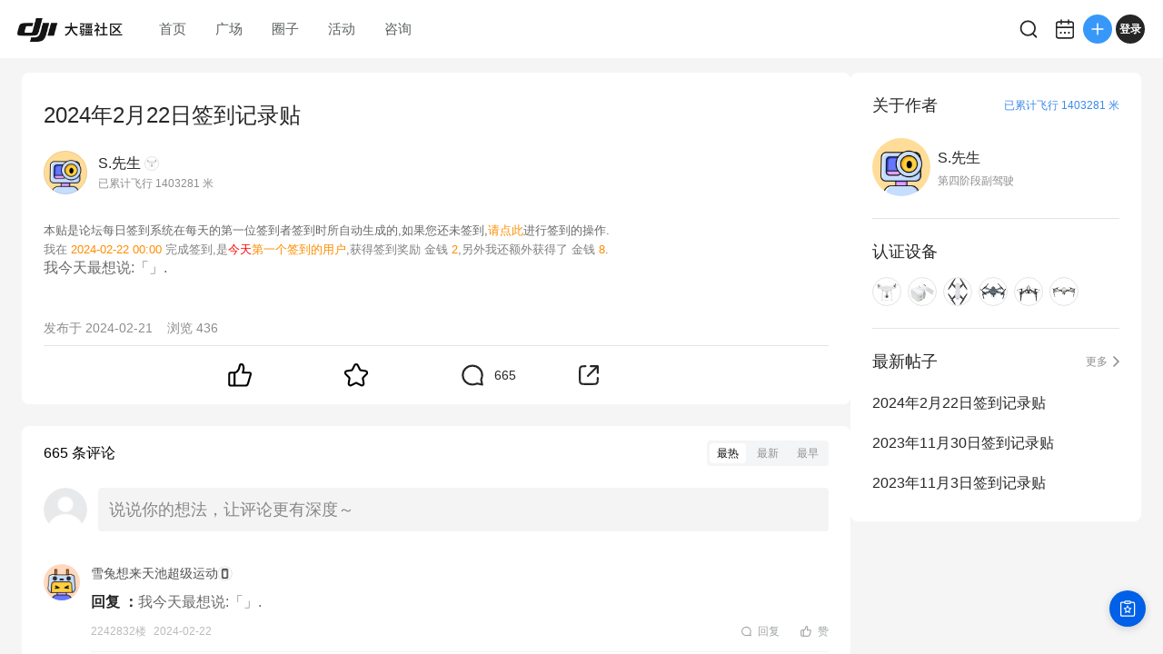

--- FILE ---
content_type: text/html; charset=utf-8
request_url: https://bbs.dji.com/pro/detail?tid=377656
body_size: 6824
content:
<!DOCTYPE html><html lang="en" class=""><head><meta charSet="utf-8"/><meta name="viewport" content="width=device-width"/><meta name="next-head-count" content="2"/><script id="init-env-vars" data-nscript="beforeInteractive">
                window.__ENV__ = {
                  SENTRY_DSN: 'https://dd81d43f9a4c4a0eaf21913abaeac3f5@sentry-io.djiops.com/871',
                  ENV: 'prod',
                  SENTRY_VERSION: '2853775#2026-01-15',
                };
              </script><script id="sentry-loader" data-nscript="beforeInteractive">(function() {
              const sentryScript = document.createElement('script');
              sentryScript.src = 'https://static.djicdn.com/sentry-sdk/sentry-javascript-latest.min.js';
              sentryScript.onload = function() {
                const initScript = document.createElement('script');
                initScript.id = 'sentry-init';
                initScript.src = 'https://static.djicdn.com/dji-bbs/v1/_next/static/scripts/cdn-sdk-config.v1.2.1.js';
                document.head.appendChild(initScript);
              };
              document.head.appendChild(sentryScript);
            })();</script><script id="hmbaidu" data-nscript="beforeInteractive">(function () {
            const hm = document.createElement('script');
            hm.async = true;
            hm.src =
              'https://hm.baidu.com/hm.js?927eda4fc770a3d39482aba23ad64115';
            const s = document.getElementsByTagName('script')[0];
            s?.parentNode?.insertBefore(hm, s);
          })();</script><link rel="preload" href="https://static.djicdn.com/dji-bbs/v1/_next/static/css/a20f5ad31b85e6ce.css" as="style"/><link rel="stylesheet" href="https://static.djicdn.com/dji-bbs/v1/_next/static/css/a20f5ad31b85e6ce.css" data-n-g=""/><link rel="preload" href="https://static.djicdn.com/dji-bbs/v1/_next/static/css/836299361e2ddeb8.css" as="style"/><link rel="stylesheet" href="https://static.djicdn.com/dji-bbs/v1/_next/static/css/836299361e2ddeb8.css" data-n-p=""/><link rel="preload" href="https://static.djicdn.com/dji-bbs/v1/_next/static/css/6595edb54b3d43a5.css" as="style"/><link rel="stylesheet" href="https://static.djicdn.com/dji-bbs/v1/_next/static/css/6595edb54b3d43a5.css" data-n-p=""/><link rel="preload" href="https://static.djicdn.com/dji-bbs/v1/_next/static/css/b7459ff8bb054b10.css" as="style"/><link rel="stylesheet" href="https://static.djicdn.com/dji-bbs/v1/_next/static/css/b7459ff8bb054b10.css" data-n-p=""/><noscript data-n-css=""></noscript><script defer="" nomodule="" src="https://static.djicdn.com/dji-bbs/v1/_next/static/chunks/polyfills-42372ed130431b0a.js"></script><script src="https://static.djicdn.com/dji-bbs/v1/_next/static/chunks/webpack-02e2ccbc6e1356c8.js" defer=""></script><script src="https://static.djicdn.com/dji-bbs/v1/_next/static/chunks/framework-e7ba9539c40c30f1.js" defer=""></script><script src="https://static.djicdn.com/dji-bbs/v1/_next/static/chunks/main-0d9e7f511e363233.js" defer=""></script><script src="https://static.djicdn.com/dji-bbs/v1/_next/static/chunks/pages/_app-e94edf411d132947.js" defer=""></script><script src="https://static.djicdn.com/dji-bbs/v1/_next/static/chunks/e7f91f2f-54d1cbe0cc4e6cf2.js" defer=""></script><script src="https://static.djicdn.com/dji-bbs/v1/_next/static/chunks/97-d2f33c8990d866b3.js" defer=""></script><script src="https://static.djicdn.com/dji-bbs/v1/_next/static/chunks/4279-bd6cd9b4b305eb40.js" defer=""></script><script src="https://static.djicdn.com/dji-bbs/v1/_next/static/chunks/3255-4af82b6eaaf619e5.js" defer=""></script><script src="https://static.djicdn.com/dji-bbs/v1/_next/static/chunks/pages/detail-2723423c92afab30.js" defer=""></script><script src="https://static.djicdn.com/dji-bbs/v1/_next/static/BOpQFTv9C8wp3NP4DpkxC/_buildManifest.js" defer=""></script><script src="https://static.djicdn.com/dji-bbs/v1/_next/static/BOpQFTv9C8wp3NP4DpkxC/_ssgManifest.js" defer=""></script></head><body class="pc"><div id="__next"></div><script id="__NEXT_DATA__" type="application/json">{"props":{"pageProps":{"tid":"377656","detailData":{"tid":377656,"fid":68,"posttableid":5242622,"typeid":160,"type_name":"活动","sortid":0,"readperm":0,"author":{"id":167239,"uuid":"0a7af11034ff561936feadba875782b5f1a9147af0ad42ac83","name":"S.先生","group":{"title":"第四阶段副驾驶","icon":"https://bbs.djicdn.com/data/attachment/common/8e/common_25_usergroup_icon.png"},"rank":null,"avatar":"https://bbs.djicdn.com/data/attachment/forum/202411/28/5929N57BmkCRYCkPEpUP.png@!200x200","credits":23610,"signature":"极限军事俱乐部 摄影师｜如影随行影音工作室\u003cbr /\u003e\r\n微信：34217508\u0026nbsp; \u0026nbsp;极限公众号：sacetc\u003cbr /\u003e\r\n极限军事俱乐部 带你领略狂野非洲！","is_friend":false,"total_distance":1403281,"threads":[{"tid":377656,"subject":"2024年2月22日签到记录贴","dateline":1708531203,"author_id":167239},{"tid":364567,"subject":"2023年11月30日签到记录贴","dateline":1701273601,"author_id":167239},{"tid":360696,"subject":"2023年11月3日签到记录贴","dateline":1698940803,"author_id":167239},{"tid":360015,"subject":"2023年10月29日签到记录贴","dateline":1698508800,"author_id":167239},{"tid":331400,"subject":"2023年3月30日签到记录贴","dateline":1680105606,"author_id":167239}],"devices":[{"key":"Phantom_4","name":"Phantom 4","icon":"https://bbs.djicdn.com/static/image/common/Phantom_4.png","home_page":"https://www.dji.com/cn/phantom-4?pbc=dapcnbbs\u0026utm_source=djibbs\u0026utm_medium=bbs\u0026utm_campaign=bbs_PersonalPage\u0026utm_term=BBS\u0026utm_content=BBS"},{"key":"Goggles","name":"Goggles","icon":"https://bbs.djicdn.com/static/image/common/Goggle.png","home_page":"http://store.dji.com/cn/product/dji-goggles?pbc=dapcnbbs\u0026utm_source=djibbs\u0026utm_medium=bbs\u0026utm_campaign=bbs_PersonalPage\u0026utm_term=BBS\u0026utm_content=BBS"},{"key":"Spark","name":"Spark","icon":"https://bbs.djicdn.com/static/image/common/spark.png","home_page":"http://store.dji.com/cn/product/spark?pbc=dapcnbbs\u0026utm_source=djibbs\u0026utm_medium=bbs\u0026utm_campaign=bbs_PersonalPage\u0026utm_term=BBS\u0026utm_content=BBS"},{"key":"Mavic_Pro","name":"Mavic Pro","icon":"https://bbs.djicdn.com/static/image/common/mavic_pro.png","home_page":"http://store.dji.com/cn/product/mavic-pro?pbc=dapcnbbs\u0026utm_source=djibbs\u0026utm_medium=bbs\u0026utm_campaign=bbs_PersonalPage\u0026utm_term=BBS\u0026utm_content=BBS"},{"key":"Inspire_2","name":"Inspire 2","icon":"https://bbs.djicdn.com/static/image/common/inspire_2.png","home_page":"http://store.dji.com/cn/product/inspire-2?pbc=dapcnbbs\u0026utm_source=djibbs\u0026utm_medium=bbs\u0026utm_campaign=bbs_PersonalPage\u0026utm_term=BBS\u0026utm_content=BBS"},{"key":"Mavic_Pro_Platinum","name":"Mavic Pro 铂金版","icon":"https://bbs.djicdn.com/static/image/common/mavic_pro_p.png","home_page":"http://store.dji.com/cn/product/mavic-pro-platinum?pbc=dapcnbbs\u0026amp;utm_source=djibbs\u0026amp;utm_medium=bbs\u0026amp;utm_campaign=bbs_PersonalPage\u0026amp;utm_term=BBS\u0026amp;utm_content=BBS"}],"hide_distance":false},"authorid":167239,"subject":"2024年2月22日签到记录贴","summary":"本贴是论坛每日签到系统在每天的第一位签到者签到时所自动生成的,如果您还未签到,","message":"\u003cdiv class=\"quote\"\u003e\u003cblockquote\u003e\u003cfont size=\"2\"\u003e\u003cfont color=\"dimgray\"\u003e本贴是论坛每日签到系统在每天的第一位签到者签到时所自动生成的,如果您还未签到,\u003c/font\u003e\u003ca class=\"nopicture\" rel=\"noopener\" href=\"https://bbs.dji.com/plugin.php?id=dsu_paulsign:sign\" target=\"_blank\"\u003e\u003cfont color=\"darkorange\"\u003e请点此\u003c/font\u003e\u003c/a\u003e\u003cfont color=\"dimgray\"\u003e进行签到的操作.\u003c/font\u003e\u003c/font\u003e\u003c/blockquote\u003e\u003c/div\u003e\u003cdiv class=\"quote\"\u003e\u003cblockquote\u003e\u003cfont size=\"2\"\u003e\u003cfont color=\"gray\"\u003e\u003cfont color=\"teal\"\u003e \u003c/font\u003e\u003cfont color=\"gray\"\u003e我在\u003c/font\u003e \u003cfont color=\"darkorange\"\u003e2024-02-22 00:00\u003c/font\u003e 完成签到,是\u003cfont color=\"red\"\u003e今天\u003c/font\u003e\u003cfont color=\"darkorange\"\u003e第一个签到的用户\u003c/font\u003e,获得签到奖励 \u003c/font\u003e\u003cfont color=\"gray\"\u003e金钱 \u003c/font\u003e\u003cfont color=\"darkorange\"\u003e2\u003c/font\u003e\u003cfont color=\"gray\"\u003e\u003c/font\u003e\u003cfont color=\"gray\"\u003e,另外我还额外获得了\u003c/font\u003e \u003cfont color=\"gray\"\u003e金钱 \u003c/font\u003e\u003cfont color=\"darkorange\"\u003e8\u003c/font\u003e\u003cfont color=\"gray\"\u003e.\u003c/font\u003e\u003c/font\u003e\u003c/font\u003e\u003c/blockquote\u003e\u003c/div\u003e\u003cfont size=\"3\"\u003e\u003cfont color=\"dimgray\"\u003e我今天最想说:「\u003cfont color=\"red\"\u003e\u003c/font\u003e」.\u003c/font\u003e\u003c/font\u003e","dateline":1708531203,"lastpost":1708617437,"lastposter":"雪兔想来天池超级运动","views":436,"replies":665,"displayorder":0,"highlight":0,"digest":0,"rate":0,"special":0,"attachment":0,"moderated":0,"closed":1,"stickreply":0,"recommends":0,"heats":0,"status":0,"isgroup":0,"favtimes":0,"sharetimes":0,"stamp":-1,"icon":-1,"pushedaid":0,"cover":0,"replycredit":0,"comments":0,"praise":0,"floor":0,"praised":false,"favorite":false,"platform":1,"devices":[],"forum_types":[{"fid":55,"forum_name":"服务","type_id":160,"name":"官方公告","level":1}],"forum_channel_tags":[]},"replys":{"firstTwoReplys":[{"pid":5244260,"fid":68,"tid":377656,"dateline":1708617437,"message":"\u003cdiv class=\"quote\"\u003e\u003cblockquote\u003e\u003cfont size=\"2\"\u003e\u003cfont color=\"gray\"\u003e\u003cfont color=\"teal\"\u003e \u003c/font\u003e\u003cfont color=\"gray\"\u003e我在\u003c/font\u003e \u003cfont color=\"darkorange\"\u003e2024-02-22 23:57\u003c/font\u003e 完成签到,获得签到奖励 \u003c/font\u003e\u003cfont color=\"gray\"\u003e金钱 \u003c/font\u003e\u003cfont color=\"darkorange\"\u003e2 \u003c/font\u003e\u003cfont color=\"gray\"\u003e\u003c/font\u003e\u003c/font\u003e\u003c/blockquote\u003e\u003c/div\u003e\u003cfont size=\"3\"\u003e\u003cfont color=\"dimgray\"\u003e我今天最想说:「\u003cfont color=\"red\"\u003e\u003c/font\u003e」.\u003c/font\u003e\u003c/font\u003e","anonymous":0,"comment":0,"position":2242832,"platform":1,"is_stick":0,"author":{"id":3367321,"uuid":"66542d2050928f","name":"雪兔想来天池超级运动","avatar":"https://bbs.djicdn.com/data/attachment/forum/202501/20/1413j9FIRo3CABoWMoXt.png@!200x200","total_distance":0,"device":null,"group":{"title":"飞行观察员","icon":"https://bbs.djicdn.com/data/attachment/common/65/common_11_usergroup_icon.png"},"hide_distance":false},"quote":null,"parent_id":0,"is_like":null,"likes":0},{"pid":5244258,"fid":68,"tid":377656,"dateline":1708617354,"message":"\u003cdiv class=\"quote\"\u003e\u003cblockquote\u003e\u003cfont size=\"2\"\u003e\u003cfont color=\"gray\"\u003e\u003cfont color=\"teal\"\u003e \u003c/font\u003e\u003cfont color=\"gray\"\u003e我在\u003c/font\u003e \u003cfont color=\"darkorange\"\u003e2024-02-22 23:55\u003c/font\u003e 完成签到,获得签到奖励 \u003c/font\u003e\u003cfont color=\"gray\"\u003e金钱 \u003c/font\u003e\u003cfont color=\"darkorange\"\u003e2 \u003c/font\u003e\u003cfont color=\"gray\"\u003e\u003c/font\u003e\u003c/font\u003e\u003c/blockquote\u003e\u003c/div\u003e\u003cfont size=\"3\"\u003e\u003cfont color=\"dimgray\"\u003e我今天最想说:「\u003cfont color=\"red\"\u003e\u003c/font\u003e」.\u003c/font\u003e\u003c/font\u003e","anonymous":0,"comment":0,"position":2242830,"platform":1,"is_stick":0,"author":{"id":153386,"uuid":"a66a4622ad6aa6b49cf7364845041987e58585d68aad499794","name":"行走疆湖","avatar":"https://bbs.djicdn.com/uc_server/data/avatar/000/15/33/86_avatar_7b007b6d0c8af909f6b0593371446512_big.jpg","total_distance":0,"device":{"key":"rs_2","name":"DJI RS 2","icon":"https://bbs.djicdn.com/static/image/common/rs_2.png","home_page":"https://store.dji.com/cn/product/rs-2?vid=96711\u0026amp;pbc=dapcnbbs\u0026amp;utm_source=djibbs\u0026amp;utm_medium=bbs\u0026amp;utm_campaign=bbs_PersonalPage\u0026amp;utm_term=BBS\u0026amp;utm_content=BBS"},"group":{"title":"第四阶段副驾驶","icon":"https://bbs.djicdn.com/data/attachment/common/8e/common_25_usergroup_icon.png"},"hide_distance":true},"quote":null,"parent_id":0,"is_like":null,"likes":0},{"pid":5244257,"fid":68,"tid":377656,"dateline":1708617276,"message":"\u003cdiv class=\"quote\"\u003e\u003cblockquote\u003e\u003cfont size=\"2\"\u003e\u003cfont color=\"gray\"\u003e\u003cfont color=\"teal\"\u003e \u003c/font\u003e\u003cfont color=\"gray\"\u003e我在\u003c/font\u003e \u003cfont color=\"darkorange\"\u003e2024-02-22 23:54\u003c/font\u003e 完成签到,获得签到奖励 \u003c/font\u003e\u003cfont color=\"gray\"\u003e金钱 \u003c/font\u003e\u003cfont color=\"darkorange\"\u003e2 \u003c/font\u003e\u003cfont color=\"gray\"\u003e\u003c/font\u003e\u003c/font\u003e\u003c/blockquote\u003e\u003c/div\u003e\u003cfont size=\"3\"\u003e\u003cfont color=\"dimgray\"\u003e我今天最想说:「\u003cfont color=\"red\"\u003e\u003c/font\u003e」.\u003c/font\u003e\u003c/font\u003e","anonymous":0,"comment":0,"position":2242829,"platform":1,"is_stick":0,"author":{"id":155132,"uuid":"b133e50567c2afff664ab7e498a6cb1d5026cf662da74ddf99","name":"小辣椒在美国","avatar":"https://bbs.djicdn.com/uc_server/data/avatar/000/15/51/32_avatar_c18a95e854de7a7a7325f4272728e07a_big.jpg","total_distance":191067,"device":{"key":"Phantom_3S","name":"Phantom 3 Standard","icon":"https://bbs.djicdn.com/static/image/common/Phantom_3S.png","home_page":"http://store.dji.com/cn/product/phantom-3-standard?pbc=dapcnbbs\u0026utm_source=djibbs\u0026utm_medium=bbs\u0026utm_campaign=bbs_PersonalPage\u0026utm_term=BBS\u0026utm_content=BBS"},"group":{"title":"第四阶段副驾驶","icon":"https://bbs.djicdn.com/data/attachment/common/8e/common_25_usergroup_icon.png"},"hide_distance":false},"quote":null,"parent_id":0,"is_like":null,"likes":0},{"pid":5244256,"fid":68,"tid":377656,"dateline":1708617262,"message":"\u003cdiv class=\"quote\"\u003e\u003cblockquote\u003e\u003cfont size=\"2\"\u003e\u003cfont color=\"gray\"\u003e\u003cfont color=\"teal\"\u003e \u003c/font\u003e\u003cfont color=\"gray\"\u003e我在\u003c/font\u003e \u003cfont color=\"darkorange\"\u003e2024-02-22 23:54\u003c/font\u003e 完成签到,获得签到奖励 \u003c/font\u003e\u003cfont color=\"gray\"\u003e金钱 \u003c/font\u003e\u003cfont color=\"darkorange\"\u003e2 \u003c/font\u003e\u003cfont color=\"gray\"\u003e\u003c/font\u003e\u003c/font\u003e\u003c/blockquote\u003e\u003c/div\u003e\u003cfont size=\"3\"\u003e\u003cfont color=\"dimgray\"\u003e我今天最想说:「\u003cfont color=\"red\"\u003e\u003c/font\u003e」.\u003c/font\u003e\u003c/font\u003e","anonymous":0,"comment":0,"position":2242828,"platform":1,"is_stick":0,"author":{"id":44164,"uuid":"8beb728fc7e3fa711d859800908c0920df4930429e804d03a4","name":"大亨亨","avatar":"https://bbs.djicdn.com/data/attachment/forum/202501/25/91229Iq5zR15ZsryZtOj.png@!200x200","total_distance":1691014,"device":{"key":"DJI_Mavic_3_Pro_RC","name":"Mavic 3 Pro 带屏遥控器","icon":"https://bbs.djicdn.com/static/image/common/M3.png","home_page":"https://store.dji.com/cn/product/dji-mavic-3-pro?from=store_homepage\u0026amp;vid=137721"},"group":{"title":"第四阶段副驾驶","icon":"https://bbs.djicdn.com/data/attachment/common/8e/common_25_usergroup_icon.png"},"hide_distance":false},"quote":null,"parent_id":0,"is_like":null,"likes":0},{"pid":5244255,"fid":68,"tid":377656,"dateline":1708617227,"message":"\u003cdiv class=\"quote\"\u003e\u003cblockquote\u003e\u003cfont size=\"2\"\u003e\u003cfont color=\"gray\"\u003e\u003cfont color=\"teal\"\u003e \u003c/font\u003e\u003cfont color=\"gray\"\u003e我在\u003c/font\u003e \u003cfont color=\"darkorange\"\u003e2024-02-22 23:53\u003c/font\u003e 完成签到,获得签到奖励 \u003c/font\u003e\u003cfont color=\"gray\"\u003e金钱 \u003c/font\u003e\u003cfont color=\"darkorange\"\u003e2 \u003c/font\u003e\u003cfont color=\"gray\"\u003e\u003c/font\u003e\u003c/font\u003e\u003c/blockquote\u003e\u003c/div\u003e\u003cfont size=\"3\"\u003e\u003cfont color=\"dimgray\"\u003e我今天最想说:「\u003cfont color=\"red\"\u003e\u003c/font\u003e」.\u003c/font\u003e\u003c/font\u003e","anonymous":0,"comment":0,"position":2242827,"platform":1,"is_stick":0,"author":{"id":544450,"uuid":"7c23589916348c","name":"王八瞪绿豆","avatar":"https://bbs.djicdn.com/uc_server/data/avatar/000/54/44/50_avatar_e44b27609a7de72c3c76e78fb5d83012_big.jpg","total_distance":492355,"device":{"key":"air_2s","name":"Air 2s","icon":"https://bbs.djicdn.com/static/image/common/air_2s.png","home_page":"https://store.dji.com/cn/product/dji-air-2s?utm_source=djibbs\u0026amp;utm_medium=equipment\u0026amp;utm_campaign=launch-air-2s\u0026amp;vid=104122"},"group":{"title":"第四阶段副驾驶","icon":"https://bbs.djicdn.com/data/attachment/common/8e/common_25_usergroup_icon.png"},"hide_distance":false},"quote":null,"parent_id":0,"is_like":null,"likes":0},{"pid":5244254,"fid":68,"tid":377656,"dateline":1708617071,"message":"\u003cdiv class=\"quote\"\u003e\u003cblockquote\u003e\u003cfont size=\"2\"\u003e\u003cfont color=\"gray\"\u003e\u003cfont color=\"teal\"\u003e \u003c/font\u003e\u003cfont color=\"gray\"\u003e我在\u003c/font\u003e \u003cfont color=\"darkorange\"\u003e2024-02-22 23:51\u003c/font\u003e 完成签到,获得签到奖励 \u003c/font\u003e\u003cfont color=\"gray\"\u003e金钱 \u003c/font\u003e\u003cfont color=\"darkorange\"\u003e2 \u003c/font\u003e\u003cfont color=\"gray\"\u003e\u003c/font\u003e\u003c/font\u003e\u003c/blockquote\u003e\u003c/div\u003e\u003cfont size=\"3\"\u003e\u003cfont color=\"dimgray\"\u003e我今天最想说:「\u003cfont color=\"red\"\u003e\u003c/font\u003e」.\u003c/font\u003e\u003c/font\u003e","anonymous":0,"comment":0,"position":2242826,"platform":1,"is_stick":0,"author":{"id":104552,"uuid":"1e0cba84f8d81141d49baadf5cf6f1111e6223b58f7e43a19e","name":"Pi_314","avatar":"https://bbs.djicdn.com/data/attachment/forum/202411/28/5897RW7wwTnNLEH3EdPw.png@!200x200","total_distance":102031,"device":{"key":"OSMOMobile_2","name":"Osmo Mobile 2","icon":"https://bbs.djicdn.com/static/image/common/osmo_mobile_2.png","home_page":"http://store.dji.com/cn/product/osmo-mobile-2?pbc=dapcnbbs\u0026utm_source=djibbs\u0026utm_medium=bbs\u0026utm_campaign=bbs_PersonalPage\u0026utm_term=BBS\u0026utm_content=BBS"},"group":{"title":"第四阶段副驾驶","icon":"https://bbs.djicdn.com/data/attachment/common/8e/common_25_usergroup_icon.png"},"hide_distance":false},"quote":null,"parent_id":0,"is_like":null,"likes":0},{"pid":5244252,"fid":68,"tid":377656,"dateline":1708616755,"message":"\u003cdiv class=\"quote\"\u003e\u003cblockquote\u003e\u003cfont size=\"2\"\u003e\u003cfont color=\"gray\"\u003e\u003cfont color=\"teal\"\u003e \u003c/font\u003e\u003cfont color=\"gray\"\u003e我在\u003c/font\u003e \u003cfont color=\"darkorange\"\u003e2024-02-22 23:45\u003c/font\u003e 完成签到,获得签到奖励 \u003c/font\u003e\u003cfont color=\"gray\"\u003e金钱 \u003c/font\u003e\u003cfont color=\"darkorange\"\u003e2 \u003c/font\u003e\u003cfont color=\"gray\"\u003e\u003c/font\u003e\u003c/font\u003e\u003c/blockquote\u003e\u003c/div\u003e\u003cfont size=\"3\"\u003e\u003cfont color=\"dimgray\"\u003e我今天最想说:「\u003cfont color=\"red\"\u003e\u003c/font\u003e」.\u003c/font\u003e\u003c/font\u003e","anonymous":0,"comment":0,"position":2242824,"platform":1,"is_stick":0,"author":{"id":1508131,"uuid":"bf4a65352506b7","name":"树懒来到乌尔禾智能跟随","avatar":"https://bbs.djicdn.com/data/attachment/forum/202501/20/8514w1SUhRmOKg9h7fPu.png@!200x200","total_distance":0,"device":null,"group":{"title":"第一阶段副驾驶","icon":"https://bbs.djicdn.com/data/attachment/common/c5/common_13_usergroup_icon.png"},"hide_distance":false},"quote":null,"parent_id":0,"is_like":null,"likes":0},{"pid":5244250,"fid":68,"tid":377656,"dateline":1708616696,"message":"\u003cdiv class=\"quote\"\u003e\u003cblockquote\u003e\u003cfont size=\"2\"\u003e\u003cfont color=\"gray\"\u003e\u003cfont color=\"teal\"\u003e \u003c/font\u003e\u003cfont color=\"gray\"\u003e我在\u003c/font\u003e \u003cfont color=\"darkorange\"\u003e2024-02-22 23:44\u003c/font\u003e 完成签到,获得签到奖励 \u003c/font\u003e\u003cfont color=\"gray\"\u003e金钱 \u003c/font\u003e\u003cfont color=\"darkorange\"\u003e2 \u003c/font\u003e\u003cfont color=\"gray\"\u003e\u003c/font\u003e\u003c/font\u003e\u003c/blockquote\u003e\u003c/div\u003e\u003cfont size=\"3\"\u003e\u003cfont color=\"dimgray\"\u003e我今天最想说:「\u003cfont color=\"red\"\u003e\u003c/font\u003e」.\u003c/font\u003e\u003c/font\u003e","anonymous":0,"comment":0,"position":2242822,"platform":1,"is_stick":0,"author":{"id":3096309,"uuid":"171faffd057790","name":"来到青海湖的北极熊","avatar":"https://bbs.djicdn.com/data/attachment/forum/202501/20/7003JoDHTFyFtIx3ss2k.png@!200x200","total_distance":0,"device":null,"group":{"title":"飞行学员","icon":"https://bbs.djicdn.com/data/attachment/common/a1/common_42_usergroup_icon.png"},"hide_distance":false},"quote":null,"parent_id":0,"is_like":null,"likes":0},{"pid":5244243,"fid":68,"tid":377656,"dateline":1708616363,"message":"\u003cdiv class=\"quote\"\u003e\u003cblockquote\u003e\u003cfont size=\"2\"\u003e\u003cfont color=\"gray\"\u003e\u003cfont color=\"teal\"\u003e \u003c/font\u003e\u003cfont color=\"gray\"\u003e我在\u003c/font\u003e \u003cfont color=\"darkorange\"\u003e2024-02-22 23:39\u003c/font\u003e 完成签到,获得签到奖励 \u003c/font\u003e\u003cfont color=\"gray\"\u003e金钱 \u003c/font\u003e\u003cfont color=\"darkorange\"\u003e2 \u003c/font\u003e\u003cfont color=\"gray\"\u003e\u003c/font\u003e\u003c/font\u003e\u003c/blockquote\u003e\u003c/div\u003e\u003cfont size=\"3\"\u003e\u003cfont color=\"dimgray\"\u003e我今天最想说:「\u003cfont color=\"red\"\u003e\u003c/font\u003e」.\u003c/font\u003e\u003c/font\u003e","anonymous":0,"comment":0,"position":2242815,"platform":1,"is_stick":0,"author":{"id":1033919,"uuid":"b001da83ee23e4","name":"野猪岛岛主","avatar":"https://bbs.djicdn.com/uc_server/data/avatar/001/03/39/19_avatar_e6fbf41386d57fdbe81c83c8d9fa8f0d_big.jpg","total_distance":82365,"device":{"key":"Robomaster_s1","name":"机甲大师 RoboMaster S1","icon":"https://bbs.djicdn.com/static/image/common/robomaster_s1.png","home_page":"http://store.dji.com/cn/product/robomaster-s1?pbc=dapcnbbs\u0026utm_source=djibbs\u0026utm_medium=bbs\u0026utm_campaign=bbs_PersonalPage\u0026utm_term=BBS\u0026utm_content=BBS"},"group":{"title":"第三阶段副驾驶","icon":"https://bbs.djicdn.com/data/attachment/common/9b/common_15_usergroup_icon.png"},"hide_distance":false},"quote":null,"parent_id":0,"is_like":null,"likes":0},{"pid":5244241,"fid":68,"tid":377656,"dateline":1708616179,"message":"\u003cdiv class=\"quote\"\u003e\u003cblockquote\u003e\u003cfont size=\"2\"\u003e\u003cfont color=\"gray\"\u003e\u003cfont color=\"teal\"\u003e \u003c/font\u003e\u003cfont color=\"gray\"\u003e我在\u003c/font\u003e \u003cfont color=\"darkorange\"\u003e2024-02-22 23:36\u003c/font\u003e 完成签到,获得签到奖励 \u003c/font\u003e\u003cfont color=\"gray\"\u003e金钱 \u003c/font\u003e\u003cfont color=\"darkorange\"\u003e2 \u003c/font\u003e\u003cfont color=\"gray\"\u003e\u003c/font\u003e\u003c/font\u003e\u003c/blockquote\u003e\u003c/div\u003e\u003cfont size=\"3\"\u003e\u003cfont color=\"dimgray\"\u003e我今天最想说:「\u003cfont color=\"red\"\u003e\u003c/font\u003e」.\u003c/font\u003e\u003c/font\u003e","anonymous":0,"comment":0,"position":2242813,"platform":1,"is_stick":0,"author":{"id":2712588,"uuid":"99b926e7524833","name":"无忆江南","avatar":"https://bbs.djicdn.com/data/attachment/forum/202501/20/5232GaLphSFSZgSfr2nI.png@!200x200","total_distance":0,"device":{"key":"DJI_Mini_3_Pro","name":"DJI Mini 3 Pro 带屏遥控器","icon":"https://bbs.djicdn.com/static/image/common/_162.png","home_page":"https://store.dji.com/cn/product/dji-mini-3-pro?vid=113991\u0026amp;utm_source=djibbs\u0026amp;utm_medium=equipment\u0026amp;utm_campaign=mini-3-pro"},"group":{"title":"第一阶段副驾驶","icon":"https://bbs.djicdn.com/data/attachment/common/c5/common_13_usergroup_icon.png"},"hide_distance":true},"quote":null,"parent_id":0,"is_like":null,"likes":0}],"totalReplys":665},"emojies":[{"code":":)","url":"https://bbs.djicdn.com/static/image/smiley/default/smile.gif","shownOnReply":false,"type":"默认"},{"code":":(","url":"https://bbs.djicdn.com/static/image/smiley/default/sad.gif","shownOnReply":false,"type":"默认"},{"code":":D","url":"https://bbs.djicdn.com/static/image/smiley/default/biggrin.gif","shownOnReply":false,"type":"默认"},{"code":":'(","url":"https://bbs.djicdn.com/static/image/smiley/default/cry.gif","shownOnReply":false,"type":"默认"},{"code":":@","url":"https://bbs.djicdn.com/static/image/smiley/default/huffy.gif","shownOnReply":false,"type":"默认"},{"code":":oo","url":"https://bbs.djicdn.com/static/image/smiley/default/shocked.gif","shownOnReply":false,"type":"默认"},{"code":":P","url":"https://bbs.djicdn.com/static/image/smiley/default/tongue.gif","shownOnReply":false,"type":"默认"},{"code":":$","url":"https://bbs.djicdn.com/static/image/smiley/default/shy.gif","shownOnReply":false,"type":"默认"},{"code":";P","url":"https://bbs.djicdn.com/static/image/smiley/default/titter.gif","shownOnReply":false,"type":"默认"},{"code":":L","url":"https://bbs.djicdn.com/static/image/smiley/default/sweat.gif","shownOnReply":false,"type":"默认"},{"code":":Q","url":"https://bbs.djicdn.com/static/image/smiley/default/mad.gif","shownOnReply":false,"type":"默认"},{"code":":lol","url":"https://bbs.djicdn.com/static/image/smiley/default/lol.gif","shownOnReply":false,"type":"默认"},{"code":":loveliness:","url":"https://bbs.djicdn.com/static/image/smiley/default/loveliness.gif","shownOnReply":false,"type":"默认"},{"code":":funk:","url":"https://bbs.djicdn.com/static/image/smiley/default/funk.gif","shownOnReply":false,"type":"默认"},{"code":":curse:","url":"https://bbs.djicdn.com/static/image/smiley/default/curse.gif","shownOnReply":false,"type":"默认"},{"code":":dizzy:","url":"https://bbs.djicdn.com/static/image/smiley/default/dizzy.gif","shownOnReply":false,"type":"默认"},{"code":":shutup:","url":"https://bbs.djicdn.com/static/image/smiley/default/shutup.gif","shownOnReply":false,"type":"默认"},{"code":":sleepy:","url":"https://bbs.djicdn.com/static/image/smiley/default/sleepy.gif","shownOnReply":false,"type":"默认"},{"code":":hug:","url":"https://bbs.djicdn.com/static/image/smiley/default/hug.gif","shownOnReply":false,"type":"默认"},{"code":":victory:","url":"https://bbs.djicdn.com/static/image/smiley/default/victory.gif","shownOnReply":false,"type":"默认"},{"code":":time:","url":"https://bbs.djicdn.com/static/image/smiley/default/time.gif","shownOnReply":false,"type":"默认"},{"code":":kiss:","url":"https://bbs.djicdn.com/static/image/smiley/default/kiss.gif","shownOnReply":false,"type":"默认"},{"code":":handshake","url":"https://bbs.djicdn.com/static/image/smiley/default/handshake.gif","shownOnReply":false,"type":"默认"},{"code":":call:","url":"https://bbs.djicdn.com/static/image/smiley/default/call.gif","shownOnReply":false,"type":"默认"},{"code":"{:2_25:}","url":"https://bbs.djicdn.com/static/image/smiley/coolmonkey/01.gif","shownOnReply":false,"type":"酷猴"},{"code":"{:2_26:}","url":"https://bbs.djicdn.com/static/image/smiley/coolmonkey/02.gif","shownOnReply":false,"type":"酷猴"},{"code":"{:2_27:}","url":"https://bbs.djicdn.com/static/image/smiley/coolmonkey/03.gif","shownOnReply":false,"type":"酷猴"},{"code":"{:2_28:}","url":"https://bbs.djicdn.com/static/image/smiley/coolmonkey/04.gif","shownOnReply":false,"type":"酷猴"},{"code":"{:2_29:}","url":"https://bbs.djicdn.com/static/image/smiley/coolmonkey/05.gif","shownOnReply":false,"type":"酷猴"},{"code":"{:2_30:}","url":"https://bbs.djicdn.com/static/image/smiley/coolmonkey/06.gif","shownOnReply":false,"type":"酷猴"},{"code":"{:2_31:}","url":"https://bbs.djicdn.com/static/image/smiley/coolmonkey/07.gif","shownOnReply":false,"type":"酷猴"},{"code":"{:2_32:}","url":"https://bbs.djicdn.com/static/image/smiley/coolmonkey/08.gif","shownOnReply":false,"type":"酷猴"},{"code":"{:2_33:}","url":"https://bbs.djicdn.com/static/image/smiley/coolmonkey/09.gif","shownOnReply":false,"type":"酷猴"},{"code":"{:2_34:}","url":"https://bbs.djicdn.com/static/image/smiley/coolmonkey/10.gif","shownOnReply":false,"type":"酷猴"},{"code":"{:2_35:}","url":"https://bbs.djicdn.com/static/image/smiley/coolmonkey/11.gif","shownOnReply":false,"type":"酷猴"},{"code":"{:2_36:}","url":"https://bbs.djicdn.com/static/image/smiley/coolmonkey/12.gif","shownOnReply":false,"type":"酷猴"},{"code":"{:2_37:}","url":"https://bbs.djicdn.com/static/image/smiley/coolmonkey/13.gif","shownOnReply":false,"type":"酷猴"},{"code":"{:2_38:}","url":"https://bbs.djicdn.com/static/image/smiley/coolmonkey/14.gif","shownOnReply":false,"type":"酷猴"},{"code":"{:2_39:}","url":"https://bbs.djicdn.com/static/image/smiley/coolmonkey/15.gif","shownOnReply":false,"type":"酷猴"},{"code":"{:2_40:}","url":"https://bbs.djicdn.com/static/image/smiley/coolmonkey/16.gif","shownOnReply":false,"type":"酷猴"},{"code":"{:3_41:}","url":"https://bbs.djicdn.com/static/image/smiley/grapeman/01.gif","shownOnReply":false,"type":"呆呆男"},{"code":"{:3_42:}","url":"https://bbs.djicdn.com/static/image/smiley/grapeman/02.gif","shownOnReply":false,"type":"呆呆男"},{"code":"{:3_43:}","url":"https://bbs.djicdn.com/static/image/smiley/grapeman/03.gif","shownOnReply":false,"type":"呆呆男"},{"code":"{:3_44:}","url":"https://bbs.djicdn.com/static/image/smiley/grapeman/04.gif","shownOnReply":false,"type":"呆呆男"},{"code":"{:3_45:}","url":"https://bbs.djicdn.com/static/image/smiley/grapeman/05.gif","shownOnReply":false,"type":"呆呆男"},{"code":"{:3_46:}","url":"https://bbs.djicdn.com/static/image/smiley/grapeman/06.gif","shownOnReply":false,"type":"呆呆男"},{"code":"{:3_47:}","url":"https://bbs.djicdn.com/static/image/smiley/grapeman/07.gif","shownOnReply":false,"type":"呆呆男"},{"code":"{:3_48:}","url":"https://bbs.djicdn.com/static/image/smiley/grapeman/08.gif","shownOnReply":false,"type":"呆呆男"},{"code":"{:3_49:}","url":"https://bbs.djicdn.com/static/image/smiley/grapeman/09.gif","shownOnReply":false,"type":"呆呆男"},{"code":"{:3_50:}","url":"https://bbs.djicdn.com/static/image/smiley/grapeman/10.gif","shownOnReply":false,"type":"呆呆男"},{"code":"{:3_51:}","url":"https://bbs.djicdn.com/static/image/smiley/grapeman/11.gif","shownOnReply":false,"type":"呆呆男"},{"code":"{:3_52:}","url":"https://bbs.djicdn.com/static/image/smiley/grapeman/12.gif","shownOnReply":false,"type":"呆呆男"},{"code":"{:3_53:}","url":"https://bbs.djicdn.com/static/image/smiley/grapeman/13.gif","shownOnReply":false,"type":"呆呆男"},{"code":"{:3_54:}","url":"https://bbs.djicdn.com/static/image/smiley/grapeman/14.gif","shownOnReply":false,"type":"呆呆男"},{"code":"{:3_55:}","url":"https://bbs.djicdn.com/static/image/smiley/grapeman/15.gif","shownOnReply":false,"type":"呆呆男"},{"code":"{:3_56:}","url":"https://bbs.djicdn.com/static/image/smiley/grapeman/16.gif","shownOnReply":false,"type":"呆呆男"},{"code":"{:3_57:}","url":"https://bbs.djicdn.com/static/image/smiley/grapeman/17.gif","shownOnReply":false,"type":"呆呆男"},{"code":"{:3_58:}","url":"https://bbs.djicdn.com/static/image/smiley/grapeman/18.gif","shownOnReply":false,"type":"呆呆男"},{"code":"{:3_59:}","url":"https://bbs.djicdn.com/static/image/smiley/grapeman/19.gif","shownOnReply":false,"type":"呆呆男"},{"code":"{:3_60:}","url":"https://bbs.djicdn.com/static/image/smiley/grapeman/20.gif","shownOnReply":false,"type":"呆呆男"},{"code":"{:3_61:}","url":"https://bbs.djicdn.com/static/image/smiley/grapeman/21.gif","shownOnReply":false,"type":"呆呆男"},{"code":"{:3_62:}","url":"https://bbs.djicdn.com/static/image/smiley/grapeman/22.gif","shownOnReply":false,"type":"呆呆男"},{"code":"{:3_63:}","url":"https://bbs.djicdn.com/static/image/smiley/grapeman/23.gif","shownOnReply":false,"type":"呆呆男"},{"code":"{:3_64:}","url":"https://bbs.djicdn.com/static/image/smiley/grapeman/24.gif","shownOnReply":false,"type":"呆呆男"},{"code":"{:5_195:}","url":"https://bbs.djicdn.com/static/image/smiley/argot/argot01.gif","shownOnReply":true,"type":"摄影老司机"},{"code":"{:5_186:}","url":"https://bbs.djicdn.com/static/image/smiley/argot/argot02.gif","shownOnReply":true,"type":"摄影老司机"},{"code":"{:5_187:}","url":"https://bbs.djicdn.com/static/image/smiley/argot/argot03.gif","shownOnReply":true,"type":"摄影老司机"},{"code":"{:5_193:}","url":"https://bbs.djicdn.com/static/image/smiley/argot/argot04.gif","shownOnReply":true,"type":"摄影老司机"},{"code":"{:5_182:}","url":"https://bbs.djicdn.com/static/image/smiley/argot/argot05.png","shownOnReply":true,"type":"摄影老司机"},{"code":"{:5_196:}","url":"https://bbs.djicdn.com/static/image/smiley/argot/argot06.gif","shownOnReply":true,"type":"摄影老司机"},{"code":"{:5_191:}","url":"https://bbs.djicdn.com/static/image/smiley/argot/argot07.gif","shownOnReply":true,"type":"摄影老司机"},{"code":"{:5_184:}","url":"https://bbs.djicdn.com/static/image/smiley/argot/argot08.png","shownOnReply":true,"type":"摄影老司机"},{"code":"{:5_183:}","url":"https://bbs.djicdn.com/static/image/smiley/argot/argot09.gif","shownOnReply":true,"type":"摄影老司机"},{"code":"{:5_190:}","url":"https://bbs.djicdn.com/static/image/smiley/argot/argot10.gif","shownOnReply":true,"type":"摄影老司机"},{"code":"{:5_197:}","url":"https://bbs.djicdn.com/static/image/smiley/argot/argot11.gif","shownOnReply":true,"type":"摄影老司机"},{"code":"{:5_188:}","url":"https://bbs.djicdn.com/static/image/smiley/argot/argot12.gif","shownOnReply":true,"type":"摄影老司机"},{"code":"{:5_185:}","url":"https://bbs.djicdn.com/static/image/smiley/argot/argot13.gif","shownOnReply":true,"type":"摄影老司机"},{"code":"{:5_192:}","url":"https://bbs.djicdn.com/static/image/smiley/argot/argot14.gif","shownOnReply":true,"type":"摄影老司机"},{"code":"{:5_189:}","url":"https://bbs.djicdn.com/static/image/smiley/argot/argot15.gif","shownOnReply":true,"type":"摄影老司机"},{"code":"{:5_194:}","url":"https://bbs.djicdn.com/static/image/smiley/argot/argot16.gif","shownOnReply":true,"type":"摄影老司机"},{"code":"{:6_213:}","url":"https://bbs.djicdn.com/static/image/smiley/osmo/argot01.gif","shownOnReply":true,"type":"一只小小云台"},{"code":"{:6_201:}","url":"https://bbs.djicdn.com/static/image/smiley/osmo/argot02.gif","shownOnReply":true,"type":"一只小小云台"},{"code":"{:6_202:}","url":"https://bbs.djicdn.com/static/image/smiley/osmo/argot03.gif","shownOnReply":true,"type":"一只小小云台"},{"code":"{:6_210:}","url":"https://bbs.djicdn.com/static/image/smiley/osmo/argot04.gif","shownOnReply":true,"type":"一只小小云台"},{"code":"{:6_199:}","url":"https://bbs.djicdn.com/static/image/smiley/osmo/argot05.gif","shownOnReply":true,"type":"一只小小云台"},{"code":"{:6_214:}","url":"https://bbs.djicdn.com/static/image/smiley/osmo/argot06.gif","shownOnReply":true,"type":"一只小小云台"},{"code":"{:6_208:}","url":"https://bbs.djicdn.com/static/image/smiley/osmo/argot07.gif","shownOnReply":true,"type":"一只小小云台"},{"code":"{:6_207:}","url":"https://bbs.djicdn.com/static/image/smiley/osmo/argot08.gif","shownOnReply":true,"type":"一只小小云台"},{"code":"{:6_198:}","url":"https://bbs.djicdn.com/static/image/smiley/osmo/argot09.gif","shownOnReply":true,"type":"一只小小云台"},{"code":"{:6_205:}","url":"https://bbs.djicdn.com/static/image/smiley/osmo/argot10.gif","shownOnReply":true,"type":"一只小小云台"},{"code":"{:6_215:}","url":"https://bbs.djicdn.com/static/image/smiley/osmo/argot11.gif","shownOnReply":true,"type":"一只小小云台"},{"code":"{:6_203:}","url":"https://bbs.djicdn.com/static/image/smiley/osmo/argot12.gif","shownOnReply":true,"type":"一只小小云台"},{"code":"{:6_200:}","url":"https://bbs.djicdn.com/static/image/smiley/osmo/argot13.gif","shownOnReply":true,"type":"一只小小云台"},{"code":"{:6_209:}","url":"https://bbs.djicdn.com/static/image/smiley/osmo/argot14.gif","shownOnReply":true,"type":"一只小小云台"},{"code":"{:6_204:}","url":"https://bbs.djicdn.com/static/image/smiley/osmo/argot15.gif","shownOnReply":true,"type":"一只小小云台"},{"code":"{:6_211:}","url":"https://bbs.djicdn.com/static/image/smiley/osmo/argot16.gif","shownOnReply":true,"type":"一只小小云台"},{"code":"{:6_216:}","url":"https://bbs.djicdn.com/static/image/smiley/osmo/argot17.png","shownOnReply":true,"type":"一只小小云台"},{"code":"{:6_206:}","url":"https://bbs.djicdn.com/static/image/smiley/osmo/argot18.png","shownOnReply":true,"type":"一只小小云台"},{"code":"{:6_212:}","url":"https://bbs.djicdn.com/static/image/smiley/osmo/argot19.png","shownOnReply":true,"type":"一只小小云台"},{"code":"{:4_115:}","url":"https://bbs.djicdn.com/static/image/smiley/emoji/0_2x.gif","shownOnReply":false,"type":"表情"},{"code":"{:4_106:}","url":"https://bbs.djicdn.com/static/image/smiley/emoji/1_2x.gif","shownOnReply":false,"type":"表情"},{"code":"{:4_118:}","url":"https://bbs.djicdn.com/static/image/smiley/emoji/2_2x.gif","shownOnReply":false,"type":"表情"},{"code":"{:4_95:}","url":"https://bbs.djicdn.com/static/image/smiley/emoji/3_2x.gif","shownOnReply":false,"type":"表情"},{"code":"{:4_149:}","url":"https://bbs.djicdn.com/static/image/smiley/emoji/4_2x.gif","shownOnReply":false,"type":"表情"},{"code":"{:4_123:}","url":"https://bbs.djicdn.com/static/image/smiley/emoji/5_2x.gif","shownOnReply":false,"type":"表情"},{"code":"{:4_88:}","url":"https://bbs.djicdn.com/static/image/smiley/emoji/6_2x.gif","shownOnReply":false,"type":"表情"},{"code":"{:4_155:}","url":"https://bbs.djicdn.com/static/image/smiley/emoji/7_2x.gif","shownOnReply":false,"type":"表情"},{"code":"{:4_146:}","url":"https://bbs.djicdn.com/static/image/smiley/emoji/8_2x.gif","shownOnReply":false,"type":"表情"},{"code":"{:4_120:}","url":"https://bbs.djicdn.com/static/image/smiley/emoji/9_2x.gif","shownOnReply":false,"type":"表情"},{"code":"{:4_103:}","url":"https://bbs.djicdn.com/static/image/smiley/emoji/10_2x.gif","shownOnReply":false,"type":"表情"},{"code":"{:4_172:}","url":"https://bbs.djicdn.com/static/image/smiley/emoji/11_2x.gif","shownOnReply":false,"type":"表情"},{"code":"{:4_127:}","url":"https://bbs.djicdn.com/static/image/smiley/emoji/12_2x.gif","shownOnReply":false,"type":"表情"},{"code":"{:4_150:}","url":"https://bbs.djicdn.com/static/image/smiley/emoji/13_2x.gif","shownOnReply":false,"type":"表情"},{"code":"{:4_133:}","url":"https://bbs.djicdn.com/static/image/smiley/emoji/14_2x.gif","shownOnReply":false,"type":"表情"},{"code":"{:4_175:}","url":"https://bbs.djicdn.com/static/image/smiley/emoji/15_2x.gif","shownOnReply":false,"type":"表情"},{"code":"{:4_161:}","url":"https://bbs.djicdn.com/static/image/smiley/emoji/16_2x.gif","shownOnReply":false,"type":"表情"},{"code":"{:4_157:}","url":"https://bbs.djicdn.com/static/image/smiley/emoji/18_2x.gif","shownOnReply":false,"type":"表情"},{"code":"编辑采用","url":"https://bbs.djicdn.com/static/image/smiley/emoji/010.gif","shownOnReply":false,"type":"表情"},{"code":"{:4_126:}","url":"https://bbs.djicdn.com/static/image/smiley/emoji/19_2x.gif","shownOnReply":false,"type":"表情"},{"code":"{:4_89:}","url":"https://bbs.djicdn.com/static/image/smiley/emoji/20_2x.gif","shownOnReply":false,"type":"表情"},{"code":"{:4_125:}","url":"https://bbs.djicdn.com/static/image/smiley/emoji/21_2x.gif","shownOnReply":false,"type":"表情"},{"code":"{:4_151:}","url":"https://bbs.djicdn.com/static/image/smiley/emoji/22_2x.gif","shownOnReply":false,"type":"表情"},{"code":"{:4_113:}","url":"https://bbs.djicdn.com/static/image/smiley/emoji/23_2x.gif","shownOnReply":false,"type":"表情"},{"code":"{:4_163:}","url":"https://bbs.djicdn.com/static/image/smiley/emoji/24_2x.gif","shownOnReply":false,"type":"表情"},{"code":"{:4_156:}","url":"https://bbs.djicdn.com/static/image/smiley/emoji/25_2x.gif","shownOnReply":false,"type":"表情"},{"code":"{:4_121:}","url":"https://bbs.djicdn.com/static/image/smiley/emoji/26_2x.gif","shownOnReply":false,"type":"表情"},{"code":"{:4_111:}","url":"https://bbs.djicdn.com/static/image/smiley/emoji/27_2x.gif","shownOnReply":false,"type":"表情"},{"code":"{:4_173:}","url":"https://bbs.djicdn.com/static/image/smiley/emoji/28_2x.gif","shownOnReply":false,"type":"表情"},{"code":"{:4_105:}","url":"https://bbs.djicdn.com/static/image/smiley/emoji/29_2x.gif","shownOnReply":false,"type":"表情"},{"code":"{:4_90:}","url":"https://bbs.djicdn.com/static/image/smiley/emoji/30_2x.gif","shownOnReply":false,"type":"表情"},{"code":"{:4_119:}","url":"https://bbs.djicdn.com/static/image/smiley/emoji/31_2x.gif","shownOnReply":false,"type":"表情"},{"code":"{:4_153:}","url":"https://bbs.djicdn.com/static/image/smiley/emoji/32_2x.gif","shownOnReply":false,"type":"表情"},{"code":"{:4_102:}","url":"https://bbs.djicdn.com/static/image/smiley/emoji/33_2x.gif","shownOnReply":false,"type":"表情"},{"code":"{:4_159:}","url":"https://bbs.djicdn.com/static/image/smiley/emoji/34_2x.gif","shownOnReply":false,"type":"表情"},{"code":"{:4_137:}","url":"https://bbs.djicdn.com/static/image/smiley/emoji/35_2x.gif","shownOnReply":false,"type":"表情"},{"code":"{:4_110:}","url":"https://bbs.djicdn.com/static/image/smiley/emoji/36_2x.gif","shownOnReply":false,"type":"表情"},{"code":"{:4_144:}","url":"https://bbs.djicdn.com/static/image/smiley/emoji/37_2x.gif","shownOnReply":false,"type":"表情"},{"code":"{:4_138:}","url":"https://bbs.djicdn.com/static/image/smiley/emoji/38_2x.gif","shownOnReply":false,"type":"表情"},{"code":"{:4_143:}","url":"https://bbs.djicdn.com/static/image/smiley/emoji/39_2x.gif","shownOnReply":false,"type":"表情"},{"code":"{:4_177:}","url":"https://bbs.djicdn.com/static/image/smiley/emoji/46_2x.gif","shownOnReply":false,"type":"表情"},{"code":"{:4_91:}","url":"https://bbs.djicdn.com/static/image/smiley/emoji/49_2x.gif","shownOnReply":false,"type":"表情"},{"code":"{:4_139:}","url":"https://bbs.djicdn.com/static/image/smiley/emoji/53_2x.gif","shownOnReply":false,"type":"表情"},{"code":"{:4_100:}","url":"https://bbs.djicdn.com/static/image/smiley/emoji/54_2x.gif","shownOnReply":false,"type":"表情"},{"code":"{:4_154:}","url":"https://bbs.djicdn.com/static/image/smiley/emoji/55_2x.gif","shownOnReply":false,"type":"表情"},{"code":"{:4_162:}","url":"https://bbs.djicdn.com/static/image/smiley/emoji/56_2x.gif","shownOnReply":false,"type":"表情"},{"code":"{:4_112:}","url":"https://bbs.djicdn.com/static/image/smiley/emoji/57_2x.gif","shownOnReply":false,"type":"表情"},{"code":"{:4_165:}","url":"https://bbs.djicdn.com/static/image/smiley/emoji/59_2x.gif","shownOnReply":false,"type":"表情"},{"code":"{:4_117:}","url":"https://bbs.djicdn.com/static/image/smiley/emoji/60_2x.gif","shownOnReply":false,"type":"表情"},{"code":"{:4_97:}","url":"https://bbs.djicdn.com/static/image/smiley/emoji/61_2x.gif","shownOnReply":false,"type":"表情"},{"code":"{:4_129:}","url":"https://bbs.djicdn.com/static/image/smiley/emoji/63_2x.gif","shownOnReply":false,"type":"表情"},{"code":"{:4_124:}","url":"https://bbs.djicdn.com/static/image/smiley/emoji/64_2x.gif","shownOnReply":false,"type":"表情"},{"code":"{:4_135:}","url":"https://bbs.djicdn.com/static/image/smiley/emoji/66_2x.gif","shownOnReply":false,"type":"表情"},{"code":"{:4_107:}","url":"https://bbs.djicdn.com/static/image/smiley/emoji/67_2x.gif","shownOnReply":false,"type":"表情"},{"code":"{:4_130:}","url":"https://bbs.djicdn.com/static/image/smiley/emoji/69_2x.gif","shownOnReply":false,"type":"表情"},{"code":"{:4_104:}","url":"https://bbs.djicdn.com/static/image/smiley/emoji/74_2x.gif","shownOnReply":false,"type":"表情"},{"code":"{:4_101:}","url":"https://bbs.djicdn.com/static/image/smiley/emoji/75_2x.gif","shownOnReply":false,"type":"表情"},{"code":"{:4_145:}","url":"https://bbs.djicdn.com/static/image/smiley/emoji/76_2x.gif","shownOnReply":false,"type":"表情"},{"code":"{:4_109:}","url":"https://bbs.djicdn.com/static/image/smiley/emoji/77_2x.gif","shownOnReply":false,"type":"表情"},{"code":"{:4_94:}","url":"https://bbs.djicdn.com/static/image/smiley/emoji/78_2x.gif","shownOnReply":false,"type":"表情"},{"code":"{:4_158:}","url":"https://bbs.djicdn.com/static/image/smiley/emoji/79_2x.gif","shownOnReply":false,"type":"表情"},{"code":"{:4_169:}","url":"https://bbs.djicdn.com/static/image/smiley/emoji/89_2x.gif","shownOnReply":false,"type":"表情"},{"code":"{:4_92:}","url":"https://bbs.djicdn.com/static/image/smiley/emoji/96_2x.gif","shownOnReply":false,"type":"表情"},{"code":"{:4_166:}","url":"https://bbs.djicdn.com/static/image/smiley/emoji/97_2x.gif","shownOnReply":false,"type":"表情"},{"code":"{:4_131:}","url":"https://bbs.djicdn.com/static/image/smiley/emoji/98_2x.gif","shownOnReply":false,"type":"表情"},{"code":"{:4_141:}","url":"https://bbs.djicdn.com/static/image/smiley/emoji/99_2x.gif","shownOnReply":false,"type":"表情"},{"code":"{:4_93:}","url":"https://bbs.djicdn.com/static/image/smiley/emoji/100_2x.gif","shownOnReply":false,"type":"表情"},{"code":"{:4_174:}","url":"https://bbs.djicdn.com/static/image/smiley/emoji/101_2x.gif","shownOnReply":false,"type":"表情"},{"code":"{:4_176:}","url":"https://bbs.djicdn.com/static/image/smiley/emoji/102_2x.gif","shownOnReply":false,"type":"表情"},{"code":"{:4_140:}","url":"https://bbs.djicdn.com/static/image/smiley/emoji/103_2x.gif","shownOnReply":false,"type":"表情"},{"code":"{:4_128:}","url":"https://bbs.djicdn.com/static/image/smiley/emoji/104_2x.gif","shownOnReply":false,"type":"表情"},{"code":"{:4_132:}","url":"https://bbs.djicdn.com/static/image/smiley/emoji/105_2x.gif","shownOnReply":false,"type":"表情"},{"code":"{:4_171:}","url":"https://bbs.djicdn.com/static/image/smiley/emoji/106_2x.gif","shownOnReply":false,"type":"表情"},{"code":"{:4_168:}","url":"https://bbs.djicdn.com/static/image/smiley/emoji/107_2x.gif","shownOnReply":false,"type":"表情"},{"code":"{:4_98:}","url":"https://bbs.djicdn.com/static/image/smiley/emoji/108_2x.gif","shownOnReply":false,"type":"表情"},{"code":"{:4_160:}","url":"https://bbs.djicdn.com/static/image/smiley/emoji/109_2x.gif","shownOnReply":false,"type":"表情"},{"code":"{:4_152:}","url":"https://bbs.djicdn.com/static/image/smiley/emoji/110_2x.gif","shownOnReply":false,"type":"表情"},{"code":"{:4_114:}","url":"https://bbs.djicdn.com/static/image/smiley/emoji/111_2x.gif","shownOnReply":false,"type":"表情"},{"code":"{:4_122:}","url":"https://bbs.djicdn.com/static/image/smiley/emoji/112_2x.gif","shownOnReply":false,"type":"表情"},{"code":"{:4_147:}","url":"https://bbs.djicdn.com/static/image/smiley/emoji/113_2x.gif","shownOnReply":false,"type":"表情"},{"code":"{:4_164:}","url":"https://bbs.djicdn.com/static/image/smiley/emoji/114_2x.gif","shownOnReply":false,"type":"表情"},{"code":"{:4_148:}","url":"https://bbs.djicdn.com/static/image/smiley/emoji/115_2x.gif","shownOnReply":false,"type":"表情"},{"code":"{:4_134:}","url":"https://bbs.djicdn.com/static/image/smiley/emoji/116_2x.gif","shownOnReply":false,"type":"表情"},{"code":"{:4_99:}","url":"https://bbs.djicdn.com/static/image/smiley/emoji/117_2x.gif","shownOnReply":false,"type":"表情"},{"code":"{:4_142:}","url":"https://bbs.djicdn.com/static/image/smiley/emoji/118_2x.gif","shownOnReply":false,"type":"表情"},{"code":"{:4_96:}","url":"https://bbs.djicdn.com/static/image/smiley/emoji/119_2x.gif","shownOnReply":false,"type":"表情"},{"code":"{:4_136:}","url":"https://bbs.djicdn.com/static/image/smiley/emoji/120_2x.gif","shownOnReply":false,"type":"表情"},{"code":"{:4_170:}","url":"https://bbs.djicdn.com/static/image/smiley/emoji/121_2x.gif","shownOnReply":false,"type":"表情"},{"code":"{:4_167:}","url":"https://bbs.djicdn.com/static/image/smiley/emoji/122_2x.gif","shownOnReply":false,"type":"表情"},{"code":"{:4_108:}","url":"https://bbs.djicdn.com/static/image/smiley/emoji/123_2x.gif","shownOnReply":false,"type":"表情"},{"code":"{:4_116:}","url":"https://bbs.djicdn.com/static/image/smiley/emoji/124_2x.gif","shownOnReply":false,"type":"表情"},{"code":"{:7_224:}","url":"https://bbs.djicdn.com/static/image/smiley/emoji_new/01_2x.gif","shownOnReply":true,"type":"表情"},{"code":"{:7_265:}","url":"https://bbs.djicdn.com/static/image/smiley/emoji_new/02_2x.gif","shownOnReply":true,"type":"表情"},{"code":"{:7_269:}","url":"https://bbs.djicdn.com/static/image/smiley/emoji_new/03_2x.gif","shownOnReply":true,"type":"表情"},{"code":"{:7_252:}","url":"https://bbs.djicdn.com/static/image/smiley/emoji_new/04_2x.gif","shownOnReply":true,"type":"表情"},{"code":"{:7_249:}","url":"https://bbs.djicdn.com/static/image/smiley/emoji_new/05_2x.gif","shownOnReply":true,"type":"表情"},{"code":"{:7_226:}","url":"https://bbs.djicdn.com/static/image/smiley/emoji_new/06_2x.gif","shownOnReply":true,"type":"表情"},{"code":"{:7_245:}","url":"https://bbs.djicdn.com/static/image/smiley/emoji_new/07_2x.gif","shownOnReply":true,"type":"表情"},{"code":"{:7_260:}","url":"https://bbs.djicdn.com/static/image/smiley/emoji_new/08_2x.gif","shownOnReply":true,"type":"表情"},{"code":"{:7_235:}","url":"https://bbs.djicdn.com/static/image/smiley/emoji_new/11_2x.gif","shownOnReply":true,"type":"表情"},{"code":"{:7_228:}","url":"https://bbs.djicdn.com/static/image/smiley/emoji_new/12_2x.gif","shownOnReply":true,"type":"表情"},{"code":"{:7_238:}","url":"https://bbs.djicdn.com/static/image/smiley/emoji_new/13_2x.gif","shownOnReply":true,"type":"表情"},{"code":"{:7_227:}","url":"https://bbs.djicdn.com/static/image/smiley/emoji_new/14_2x.gif","shownOnReply":true,"type":"表情"},{"code":"{:7_253:}","url":"https://bbs.djicdn.com/static/image/smiley/emoji_new/15_2x.gif","shownOnReply":true,"type":"表情"},{"code":"{:7_242:}","url":"https://bbs.djicdn.com/static/image/smiley/emoji_new/16_2x.gif","shownOnReply":true,"type":"表情"},{"code":"{:7_223:}","url":"https://bbs.djicdn.com/static/image/smiley/emoji_new/17_2x.gif","shownOnReply":true,"type":"表情"},{"code":"{:7_254:}","url":"https://bbs.djicdn.com/static/image/smiley/emoji_new/18_2x.gif","shownOnReply":true,"type":"表情"},{"code":"{:7_233:}","url":"https://bbs.djicdn.com/static/image/smiley/emoji_new/21_2x.gif","shownOnReply":true,"type":"表情"},{"code":"{:7_271:}","url":"https://bbs.djicdn.com/static/image/smiley/emoji_new/22_2x.gif","shownOnReply":true,"type":"表情"},{"code":"{:7_255:}","url":"https://bbs.djicdn.com/static/image/smiley/emoji_new/23_2x.gif","shownOnReply":true,"type":"表情"},{"code":"{:7_234:}","url":"https://bbs.djicdn.com/static/image/smiley/emoji_new/24_2x.gif","shownOnReply":true,"type":"表情"},{"code":"{:7_266:}","url":"https://bbs.djicdn.com/static/image/smiley/emoji_new/25_2x.gif","shownOnReply":true,"type":"表情"},{"code":"{:7_240:}","url":"https://bbs.djicdn.com/static/image/smiley/emoji_new/26_2x.gif","shownOnReply":true,"type":"表情"},{"code":"{:7_270:}","url":"https://bbs.djicdn.com/static/image/smiley/emoji_new/27_2x.gif","shownOnReply":true,"type":"表情"},{"code":"{:7_262:}","url":"https://bbs.djicdn.com/static/image/smiley/emoji_new/28_2x.gif","shownOnReply":true,"type":"表情"},{"code":"{:7_239:}","url":"https://bbs.djicdn.com/static/image/smiley/emoji_new/31_2x.gif","shownOnReply":true,"type":"表情"},{"code":"{:7_264:}","url":"https://bbs.djicdn.com/static/image/smiley/emoji_new/32_2x.gif","shownOnReply":true,"type":"表情"},{"code":"{:7_247:}","url":"https://bbs.djicdn.com/static/image/smiley/emoji_new/33_2x.gif","shownOnReply":true,"type":"表情"},{"code":"{:7_221:}","url":"https://bbs.djicdn.com/static/image/smiley/emoji_new/34_2x.gif","shownOnReply":true,"type":"表情"},{"code":"{:7_244:}","url":"https://bbs.djicdn.com/static/image/smiley/emoji_new/35_2x.gif","shownOnReply":true,"type":"表情"},{"code":"{:7_268:}","url":"https://bbs.djicdn.com/static/image/smiley/emoji_new/36_2x.gif","shownOnReply":true,"type":"表情"},{"code":"{:7_267:}","url":"https://bbs.djicdn.com/static/image/smiley/emoji_new/37_2x.gif","shownOnReply":true,"type":"表情"},{"code":"{:7_259:}","url":"https://bbs.djicdn.com/static/image/smiley/emoji_new/38_2x.gif","shownOnReply":true,"type":"表情"},{"code":"{:7_248:}","url":"https://bbs.djicdn.com/static/image/smiley/emoji_new/41_2x.gif","shownOnReply":true,"type":"表情"},{"code":"{:7_220:}","url":"https://bbs.djicdn.com/static/image/smiley/emoji_new/42_2x.gif","shownOnReply":true,"type":"表情"},{"code":"{:7_250:}","url":"https://bbs.djicdn.com/static/image/smiley/emoji_new/43_2x.gif","shownOnReply":true,"type":"表情"},{"code":"{:7_243:}","url":"https://bbs.djicdn.com/static/image/smiley/emoji_new/44_2x.gif","shownOnReply":true,"type":"表情"},{"code":"{:7_222:}","url":"https://bbs.djicdn.com/static/image/smiley/emoji_new/45_2x.gif","shownOnReply":true,"type":"表情"},{"code":"{:7_256:}","url":"https://bbs.djicdn.com/static/image/smiley/emoji_new/46_2x.gif","shownOnReply":true,"type":"表情"},{"code":"{:7_251:}","url":"https://bbs.djicdn.com/static/image/smiley/emoji_new/47_2x.gif","shownOnReply":true,"type":"表情"},{"code":"{:7_229:}","url":"https://bbs.djicdn.com/static/image/smiley/emoji_new/48_2x.gif","shownOnReply":true,"type":"表情"},{"code":"{:7_257:}","url":"https://bbs.djicdn.com/static/image/smiley/emoji_new/51_2x.gif","shownOnReply":true,"type":"表情"},{"code":"{:7_217:}","url":"https://bbs.djicdn.com/static/image/smiley/emoji_new/52_2x.gif","shownOnReply":true,"type":"表情"},{"code":"{:7_237:}","url":"https://bbs.djicdn.com/static/image/smiley/emoji_new/56_2x.gif","shownOnReply":true,"type":"表情"},{"code":"{:7_236:}","url":"https://bbs.djicdn.com/static/image/smiley/emoji_new/57_2x.gif","shownOnReply":true,"type":"表情"},{"code":"{:7_225:}","url":"https://bbs.djicdn.com/static/image/smiley/emoji_new/58_2x.gif","shownOnReply":true,"type":"表情"},{"code":"{:7_218:}","url":"https://bbs.djicdn.com/static/image/smiley/emoji_new/61_2x.gif","shownOnReply":true,"type":"表情"},{"code":"{:7_263:}","url":"https://bbs.djicdn.com/static/image/smiley/emoji_new/63_2x.gif","shownOnReply":true,"type":"表情"},{"code":"{:7_241:}","url":"https://bbs.djicdn.com/static/image/smiley/emoji_new/64_2x.gif","shownOnReply":true,"type":"表情"},{"code":"{:7_261:}","url":"https://bbs.djicdn.com/static/image/smiley/emoji_new/65_2x.gif","shownOnReply":true,"type":"表情"},{"code":"{:7_230:}","url":"https://bbs.djicdn.com/static/image/smiley/emoji_new/66_2x.gif","shownOnReply":true,"type":"表情"},{"code":"{:7_246:}","url":"https://bbs.djicdn.com/static/image/smiley/emoji_new/67_2x.gif","shownOnReply":true,"type":"表情"},{"code":"{:7_232:}","url":"https://bbs.djicdn.com/static/image/smiley/emoji_new/68_2x.gif","shownOnReply":true,"type":"表情"},{"code":"{:7_258:}","url":"https://bbs.djicdn.com/static/image/smiley/emoji_new/71_2x.gif","shownOnReply":true,"type":"表情"},{"code":"{:7_231:}","url":"https://bbs.djicdn.com/static/image/smiley/emoji_new/72_2x.gif","shownOnReply":true,"type":"表情"},{"code":"{:7_219:}","url":"https://bbs.djicdn.com/static/image/smiley/emoji_new/73_2x.gif","shownOnReply":true,"type":"表情"}],"errors":[],"navsList":[{"title":"首页","link_url":"https://bbs.dji.com?site=djibbs\u0026from=nav","open_type":2,"is_valid":1,"order":0},{"title":"广场","link_url":"https://bbs.dji.com/pro/square?site=djibbs\u0026from=nav","open_type":2,"is_valid":1,"order":1},{"title":"圈子","link_url":"https://bbs.dji.com/pro/group?site=djibbs\u0026from=nav","open_type":2,"is_valid":1,"order":2},{"title":"活动","link_url":"https://bbs.dji.com/pro/activity?site=djibbs\u0026from=nav","open_type":2,"is_valid":1,"order":3},{"title":"咨询","link_url":"https://bbs.dji.com/pro/consult?site=djibbs\u0026from=nav","open_type":2,"is_valid":1,"order":4}],"deleteReasons":["广告/SPAM","水帖","交易帖","违规内容","文不对题","重复发帖","","我很赞同","精品文章","原创内容"],"saltkey":"","account":{}},"__N_SSP":true},"page":"/detail","query":{"tid":"377656"},"buildId":"BOpQFTv9C8wp3NP4DpkxC","assetPrefix":"https://static.djicdn.com/dji-bbs/v1","isFallback":false,"isExperimentalCompile":false,"gssp":true,"scriptLoader":[]}</script></body></html>